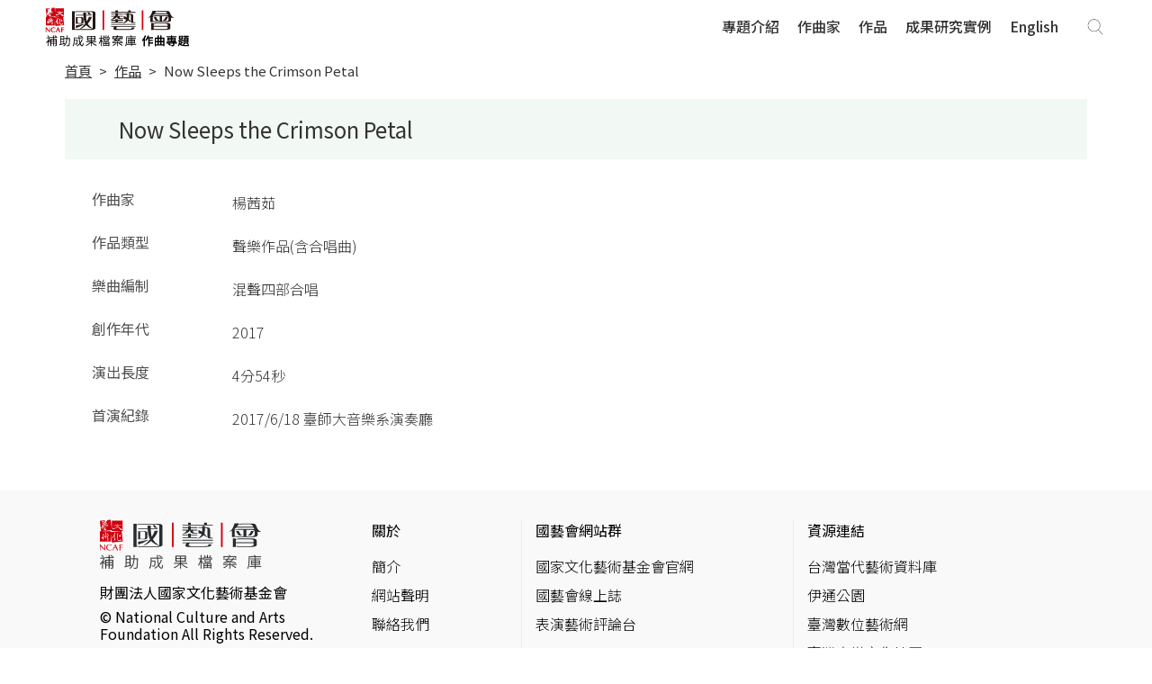

--- FILE ---
content_type: text/html;charset=UTF-8
request_url: https://archive.ncafroc.org.tw/composer/composer_work?workId=bd9eba0668149fac01682c80a1630051
body_size: 4424
content:





<!DOCTYPE html PUBLIC "-//W3C//DTD XHTML 1.0 Transitional//EN" "http://www.w3.org/TR/xhtml1/DTD/xhtml1-transitional.dtd">
<html xmlns="http://www.w3.org/1999/xhtml" lang="zh-TW">
<head>
    <!-- Google tag (gtag.js) -->
    <script async src="https://www.googletagmanager.com/gtag/js?id=G-FR6T1B6GW5"></script>
    <script>
        window.dataLayer = window.dataLayer || [];
        function gtag(){dataLayer.push(arguments);}
        gtag('js', new Date());

        gtag('config', 'G-FR6T1B6GW5');
    </script>

    <meta http-equiv="Content-Type" content="text/html; charset=UTF-8"/>
    <title>Now Sleeps the Crimson Petal｜作品｜作曲專題｜國藝會補助成果檔案庫</title>
    <meta charset="utf-8">
    <meta name="viewport" content="width=device-width, initial-scale=1, shrink-to-fit=no">
    <meta property="og:type" content="website" />
    <link rel="icon" type="image/png" sizes="32x32" href="/images/favicon-32x32.png">
    <link rel="icon" type="image/png" sizes="16x16" href="/images/favicon-16x16.png">
    <!-- CSS  -->
    <link href="https://fonts.googleapis.com/icon?family=Material+Icons" rel="stylesheet">

    <link href="/css/custom.css" type="text/css" rel="stylesheet" />
    <link href="/css/extend.css" type="text/css" rel="stylesheet" />
    <link href="/css/owl.carousel.css" type="text/css" rel="stylesheet" />
    <link href="/css/ekko-lightbox.css" type="text/css" rel="stylesheet" />
    <link href="/css/jquery.nailthumb.1.1.css" type="text/css" rel="stylesheet" />
    <link href="/css/modaal.min.css" type="text/css" rel="stylesheet" />

    <script src="/js/jquery-2.1.1.min.js"></script>
    <script src="/bootstrap/js/popper.min.js"></script>
    <script src="/bootstrap/js/bootstrap.min.js"></script>
    <script src="/bootstrap/js/holder.min.js"></script>
    <script src="/js/jquery.nailthumb.1.1.min.js"></script>
    <script src="/js/ekko-lightbox.min.js"></script>
    <script src="/js/modaal.min.js"></script>

    <style type="text/css">
        .navbar .navbar-brand {
            display: block;
            width: 330px;
            height: 46px;
            background: url("/images/ncafcomposer_logo.png") no-repeat!important;
        }
    </style>

    
    
    <meta name="description" content="作曲家楊茜茹, 作品類型聲樂作品(含合唱曲), 樂曲編制混聲四部合唱, 創作年代2017, 演出長度4分54秒, 首演紀錄2017/6/18 臺師大音樂系演奏廳">
    <meta property="og:title" content="Now Sleeps the Crimson Petal｜作品｜作曲專題｜國藝會補助成果檔案庫" />
    <meta property="og:description" content="作曲家楊茜茹, 作品類型聲樂作品(含合唱曲), 樂曲編制混聲四部合唱, 創作年代2017, 演出長度4分54秒, 首演紀錄2017/6/18 臺師大音樂系演奏廳" />
    <meta property="og:image" content="https://archive.ncafroc.org.tw/images/ncafcomposer_banner.jpg"/>
    <meta property="og:url" content="https://archive.ncafroc.org.tw/composer/composer_work?workId=bd9eba0668149fac01682c80a1630051" />
    <style type="text/css">
        
    </style>

</head>
<body id="ncafcomposer">

<nav class="navbar navbar-expand-md sticky-top navbar-light composer">
    <div class="layoutgrid">
        <a href="/composer/index" class="navbar-brand"></a>

        <button class="navbar-toggler" type="button" data-toggle="collapse" data-target="#navbarCollapse" aria-controls="navbarCollapse" aria-expanded="false" aria-label="Toggle navigation">
            <span class="navbar-toggler-icon"></span>
        </button>

        <div class="collapse navbar-collapse composer" id="navbarCollapse">
            <ul class="navbar-nav ml-auto">
                
                    <a class="nav-item nav-link " href="/composer/about">專題介紹</a>
                    <a class="nav-item nav-link " href="/composer/index#composer">作曲家</a>
                    <a class="nav-item nav-link  " href="/composer/composer_work_list">作品</a>
                    <a class="nav-item nav-link " href="/composer/composer_paper_list">成果研究實例</a>
                    <a class="nav-item nav-link" href="/composer/index?lang=en">English</a>
                
                
            </ul>
            <form id="keywordForm" class="form-inline form-search" action="/composer/composer_search_list" method="post">
                <input type="hidden" name="searchWord" value=""/>
                <a href="javascript: void(0);" class="btn-globe-search navPC" id="toggle_pc_searchG"></a>
                <input id="mbKeyword" class="form-control navMB" type="text" placeholder="搜尋" aria-label="Search" value="">
                <input id="mbSearchBtn" type="button" value="" class="btn-globe-search navMB"/>
                <div class="navPC fixedSearchGroup">
                    <div class="form-group">
                        <input id="pcKeyword" class="form-control" type="text" placeholder="搜尋" aria-label="Search" value="">
                        <button id="pcKeywordSearchBtn" type="button" class="btn">搜尋</button>
                    </div>
                </div>
            </form>
        </div>
    </div>
</nav>

<div class="container-fluid header-bot">
    <div class="layoutgrid">
        <div class="row">
            <div class="col">
                <ol class="breadcrumb">
                    <li class="breadcrumb-item"><a href="/composer/index">首頁</a></li>
                    <li class="breadcrumb-item"><a href="/composer/composer_work_list">作品</a></li>
                    <li class="breadcrumb-item active"><a href="#">Now Sleeps the Crimson Petal</a></li>
                </ol>
            </div>
            <div class="col-4 col-sm-2">
                
                
             </div>
        </div>
    </div>
</div>

<main role="main" id="p-comwork">
    <div class="layoutgrid">

        <div class="container">
            <div class="page-head">
                <div class="row">
                    <div class="col">
                        <h1>Now Sleeps the Crimson Petal</h1>
                    </div>
                </div>
            </div>
            <div class="page-main">
                <div class="row">
                    <div class="col-12  col-body">
                        <div class="col block">
                            <div class="s-item">
                                <div class="n">作曲家</div>
                                <p>
                                    
                                        楊茜茹
                                    
                                    
                                </p>
                            </div>
                            <div class="s-item">
                                <div class="n">作品類型</div>
                                <p>
                                    聲樂作品(含合唱曲)
                                    
                                </p>
                            </div>
                            
                                <div class="s-item">
                                    <div class="n">樂曲編制</div>
                                    <p>混聲四部合唱</p>
                                </div>
                            
                            
                                <div class="s-item">
                                    <div class="n">創作年代</div>
                                    <p>2017</p>
                                </div>
                            
                            
                            
                                <div class="s-item">
                                    <div class="n">演出長度</div>
                                    <p>4分54秒</p>
                                </div>
                            
                            
                                <div class="s-item">
                                    <div class="n">首演紀錄</div>
                                    <p>2017/6/18 臺師大音樂系演奏廳</p>
                                </div>
                            
                            
                            
                            
                        </div>
                    </div>
                    
                </div>
            </div>
        </div>
    </div>
</main>
<script type="text/javascript">
    $(document).ready(function() {
        //Thumbnail
        jQuery('.thumb').nailthumb({
            preload: false
        });

        //LightBox img gallery
        var window_w = $(window).innerWidth();
        var window_h = $(window).innerHeight();
        var showing_h;

        function resize(current_orignH,current_item,cg_index){
            if(current_orignH > (window_h - 40)){
                $('.gallery-item-'+cg_index+ ' img').css({
                    'height': window_h * .7,
                    'width': 'auto'
                })
            }
        }

        $('.modaal_gallery').modaal({
            type: 'image',
            after_image_change: function(current_item){
                showing_h = current_item.height();
                var cg_index = current_item.index();
                resize(showing_h,current_item,cg_index);
            }
        });
        $('.modaal_gallery').on('click',function(){
            var first_item = $(this).data('index');
            showing_h = $('.gallery-item-'+first_item).find('img').height();
            resize(showing_h,first_item,first_item);
        });

        //顯示完整資訊
        $('.introClamp').each(function () {
            var clamp_item = $(this);
            var clamp_item_h = clamp_item.height();
            console.log("clamp height = " + clamp_item_h);
            if (clamp_item_h > 205) {
                $(this).addClass('hide');
                $(this).next().addClass('active');
            } else {
                $(this).next().removeClass('active');
            }
        });

        $('.clampBtn').on('click', function () {
            $(this).prev().toggleClass('open hide');
            $(this).toggleClass('open hide');

            if ($(this).text() == "只顯示部份資訊") {
                $(this).text('顯示完整資訊');
            } else {
                $(this).text('只顯示部份資訊');
            }
        });
    });
</script>


<!-- FOOTER -->









<footer>
    <div class="container">
        <div class="row">
            <div class="col-12 col-md-2">
                <div class="f-title fontIcon_a" data-toggle="collapse" data-target="#footerCollapse1" aria-controls="footerCollapse1" aria-expanded="false" role="button">關於</div>
                <div class="collapse show" id="footerCollapse1">
                    <ul>
                        
                            
                                
                                    <li><a href="/about?id=4028880e6687ba4601668b6ace4f00b2">簡介</a></li>
                                
                                
                            
                        
                            
                                
                                    <li><a href="/about?id=4028880e6687ba4601668b6d20da00b4">網站聲明</a></li>
                                
                                
                            
                        
                            
                                
                                
                                    <li><a href="https://archive.ncafroc.org.tw/contact">聯絡我們</a></li>
                                
                            
                        
                    </ul>
                </div>
            </div>
            <div class="col-12 col-md">
                <div class="f-title fontIcon_a" data-toggle="collapse" data-target="#footerCollapse2" aria-controls="footerCollapse2" aria-expanded="false" role="button">國藝會網站群</div>
                <div class="collapse show" id="footerCollapse2">
                    <ul>
                        
                            <li><a href="https://www.ncafroc.org.tw/" target="_blank">國家文化藝術基金會官網</a></li>
                        
                            <li><a href="https://mag.ncafroc.org.tw/" target="_blank">國藝會線上誌</a></li>
                        
                            <li><a href="https://pareviews.ncafroc.org.tw/" target="_blank">表演藝術評論台</a></li>
                        
                    </ul>
                </div>
            </div>
            <div class="col-12 col-md">
                <div class="f-title fontIcon_a" data-toggle="collapse" data-target="#footerCollapse3" aria-controls="footerCollapse3" aria-expanded="false" role="button">資源連結</div>
                <div class="collapse show" id="footerCollapse3">
                    <ul>
                        
                            <li><a href="https://tcaaarchive.org/" target="_blank">台灣當代藝術資料庫</a></li>
                        
                            <li><a href="http://www.itpark.com.tw/friends2" target="_blank">伊通公園</a></li>
                        
                            <li><a href="https://www.digiarts.org.tw/Digiarts/Index/Chi" target="_blank">臺灣數位藝術網</a></li>
                        
                            <li><a href="https://tmi.openmuseum.tw/muse/mapview/12133" target="_blank">臺灣音樂文化地圖</a></li>
                        
                            <li><a href="https://www.eti-tw.com/" target="_blank">台灣現代戲劇暨表演藝術資料庫</a></li>
                        
                            <li><a href="https://docs.tfai.org.tw/" target="_blank">Taiwan Docs台灣紀錄片資料庫</a></li>
                        
                    </ul>
                </div>
            </div>

            <div class="col-12 col-md order-md-first ">
                <a href="/" class="logo"><img src="/images/ncaf-logo.svg"></a>
                <p>財團法人國家文化藝術基金會</p>
                <p>© National Culture and Arts Foundation All Rights Reserved.</p>
                <div class="social">
                    <a href="https://www.facebook.com/ncafroc/" class="social-icon" id="FB" target="_blank"></a>
                    <a href="https://www.youtube.com/playlist?list=PLUAJuh-YwFr2l9fCn1FfIn4g1oJGMD4sY" class="social-icon" id="youtube" target="_blank"></a>
                </div>
            </div>
        </div>
    </div>
</footer>

<script type="text/javascript">
    $(document).ready(function () {
        $("#announcementDiv button").click(function () {
            $(this).parent().parent().hide();
            $.ajax({
                url: "/announcement/close",
                type: "post"
            });
        });
    });
</script>

<!--Scroll to Top-->

<a class="btn-top"></a>

<script type="text/javascript">
    $('#toggle_pc_searchG').on('click', function() {
        $('.fixedSearchGroup').toggleClass('active');
    });

    //Scroll to Top
    var btnTopHide = '.btn-top';

    $(document).on('click', btnTopHide, function(evt) {
        evt.preventDefault();
        $('body,html').animate({
            scrollTop: 0
        }, 500)
    });

    $(window).on('scroll', function() {
        if ($(this).scrollTop() > 200) {
            $(btnTopHide).fadeIn();
            $('.sticky-top').addClass('active');
        } else {
            $(btnTopHide).fadeOut();
            $('.sticky-top').removeClass('active');
        }
    });

    $('.btn-globe-search').click(function() {
        $(".form-search input").addClass('active').focus();
    });

    //Medai Query
    function myFunction(x) {
        if (x.matches) {
            $(".f-title").attr('aria-expanded', 'false');
            $("#footerCollapse1, #footerCollapse2, #footerCollapse3").removeClass('show');
        }
    }

    var x = window.matchMedia("(max-width: 768px)");
    myFunction(x);
    x.addListener(myFunction);

    // search bar scroll position
    var footer_offset = $('footer').offset().top;
    var window_h = $(window).height();
    $(window).on('scroll', function () {
        var scroll = $(window).scrollTop();
        if ((scroll + window_h) > footer_offset) {
            $('.fixedPC').addClass('bottom');
        } else {
            $('.fixedPC').removeClass('bottom');
        }
    });

    $("#pcKeyword, #mbKeyword").keypress(function (e) {
        if (e.which == 13) {
            $("#keywordForm input[name=searchWord]").val($(this).val());
            $("#keywordForm").submit();
            return false;
        }
    });
    $("#pcKeywordSearchBtn").click(function() {
        $("#keywordForm input[name=searchWord]").val($("#pcKeyword").val());
        $("#keywordForm").submit();
    });

    $("#mbSearchBtn").click(function () {
        $("#keywordForm input[name=searchWord]").val($("#mbKeyword").val());
        $("#keywordForm").submit();
    });
</script>



    
    
    

    

</body>
</html>